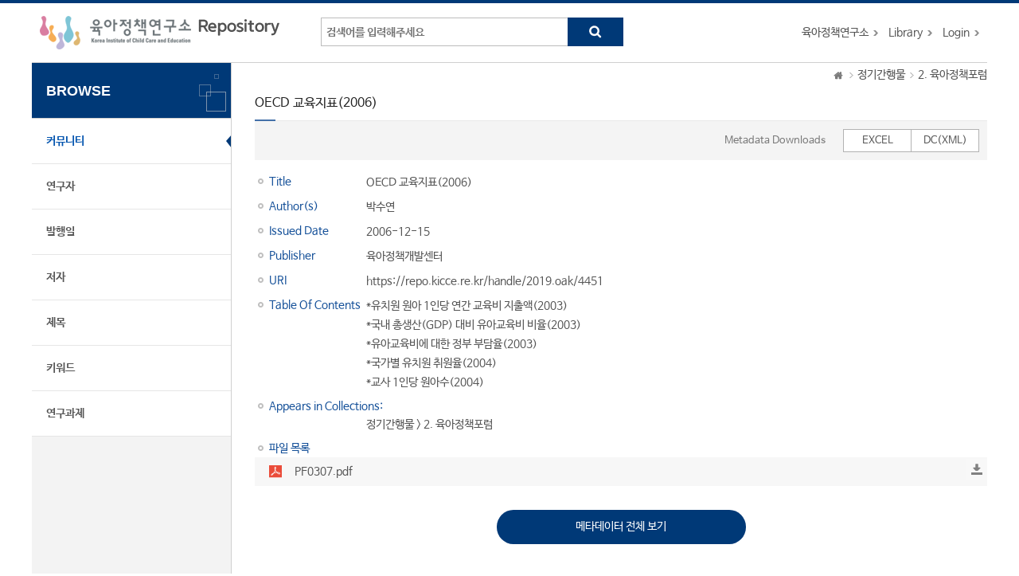

--- FILE ---
content_type: text/html;charset=UTF-8
request_url: https://repo.kicce.re.kr/handle/2019.oak/4451
body_size: 12552
content:
<!DOCTYPE html>
<html lang="en">
    <head>
        <title>Repository for KICCE: OECD 교육지표(2006)</title>
        <meta http-equiv="Content-Type" content="text/html; charset=UTF-8" />
        <meta http-equiv="X-UA-Compatible" content="IE=edge" />
        <meta name="Generator" content="DSpace 6.3" />
        <meta name="viewport" content="width=device-width, initial-scale=1.0">
        <link rel="shortcut icon" href="/favicon.ico" type="image/x-icon"/>
        <link rel="stylesheet" href="/static/css/jquery-ui-1.10.3.custom/redmond/jquery-ui-1.10.3.custom.css" type="text/css" />
        <link rel="stylesheet" href="/static/css/bootstrap/dspace-theme.css" type="text/css" />
        <link rel="stylesheet" href="/static/css/bootstrap/bootstrap.min.css">
        <link rel="stylesheet" href="/css/layout.css" />
        <link rel="stylesheet" href="/css/mquery.css" />
        <!-- Owl Carousel Assets -->
        <link href="/css/owl.carousel.css" rel="stylesheet">
        <link href="/css/owl.theme.css" rel="stylesheet">
        <!-- Slidebars CSS -->
        <link rel="stylesheet" href="/css/slidebars.css">
        <script type="text/javascript" src="/js/jquery-latest.min.js"></script>
        <script type="text/javascript" src="/static/js/jquery/jquery-ui-1.10.3.custom.min.js"></script>
        <script type="text/javascript" src="/static/js/bootstrap/bootstrap.min.js"></script>
        <script type="text/javascript" src="/static/js/holder.js"></script>
        <script type="text/javascript" src="/static/js/choice-support.js"></script>
        <script type="text/javascript" src="/js/r2ds-common.js"></script>
        
<link rel="schema.DCTERMS" href="http://purl.org/dc/terms/" />
<link rel="schema.DC" href="http://purl.org/dc/elements/1.1/" />
<link rel="schema.OAK" href="http://www.oak.go.kr/terms/" />
<meta name="DC.citation.volume" qualifier="volume" content="제3호" />
<meta name="DC.creator" qualifier="author" content="박수연" />
<meta name="DC.identifier" qualifier="bibliographicCitation" content="박수연. (2006-12-15). OECD 교육지표(2006). 육아정책포럼, 제3호 49-51." />
<meta name="DC.identifier" scheme="DCTERMS.URI" qualifier="uri" content="https://repo.kicce.re.kr/handle/2019.oak/4451" />
<meta name="DC.issued" qualifier="issued" content="2006-12-15" />
<meta name="DC.language" content="kor" />
<meta name="DC.publisher" content="육아정책개발센터" />
<meta name="DC.title" content="OECD 교육지표(2006)" />
<meta name="DC.type" content="Periodical" />
<meta name="DC.type" qualifier="local" content="육아정책포럼" />
<meta name="DC.type" qualifier="other" content="정기간행물" />
<meta name="DCTERMS.available" scheme="DCTERMS.W3CDTF" qualifier="available" content="2020-07-09T04:48:26Z" />
<meta name="DCTERMS.dateAccepted" scheme="DCTERMS.W3CDTF" qualifier="accessioned" content="2020-07-09T04:48:26Z" />
<meta name="DCTERMS.tableOfContents" qualifier="tableofcontents" content="*유치원 원아 1인당 연간 교육비 지출액(2003)&#xA;*국내 총생산(GDP) 대비 유아교육비 비율(2003)&#xA;*유아교육비에 대한 정부 부담율(2003)&#xA;*국가별 유치원 취원율(2004)&#xA;*교사 1인당 원아수(2004)" />
<meta name="OAK.author" scheme="OAK.AUTHOR" content="박수연" />
<meta name="OAK.relation.journal" scheme="OAK.JOURNAL" content="육아정책포럼" />
<meta name="OAK.relation.volume" scheme="OAK.VOLUME" content="제3호" />

<meta name="citation_keywords" content="Periodical" />
<meta name="citation_title" content="OECD 교육지표(2006)" />
<meta name="citation_publisher" content="육아정책개발센터" />
<meta name="citation_author" content="박수연" />
<meta name="citation_pdf_url" content="https://repo.kicce.re.kr/bitstream/2019.oak/4451/2/PF0307.pdf" />
<meta name="citation_volume" content="제3호" />
<meta name="citation_abstract_html_url" content="https://repo.kicce.re.kr/handle/2019.oak/4451" />
<!-- Global site tag (gtag.js) - Google Analytics -->
    <script async src="https://www.googletagmanager.com/gtag/js?id=G-RV4GC7XQ6F"></script>
    <script>
        window.dataLayer = window.dataLayer || [];
        function gtag() {
            dataLayer.push(arguments);
        }
        gtag('js', new Date());
        gtag('config', 'G-RV4GC7XQ6F');
    </script>
<!-- HTML5 shim and Respond.js IE8 support of HTML5 elements and media queries -->
        <!--[if lt IE 9]>
            <script src="/static/js/html5shiv.js"></script>
            <script src="/static/js/respond.min.js"></script>
        <![endif]-->
    </head>
    <body>
        <div id="sb-site" class="body_wrap">
            <div id="header">
                <div class="header_inner">
                    <h1 class="sub_logo"><a href="/">육아정책연구소 Repository</a></h1>
                    <div class="tablet_nav sb-toggle-right">
                        <a class="tablet_nav_bt" href="#"><span class="line"></span><span class="line"></span><span class="line"></a>
                    </div>
                    <form method="get" action="/simple-search">
                        <div class="header_search">
                            <dl>
                                <dt>검색</dt>
                                <dd class="int_dd">
                                    <input type="text" class="inttype" placeholder="검색어를 입력해주세요" title="검색어입력" name="query" />
                                    <input type="submit" value="search" class="inner_search_bt">
                                </dd>
                            </dl>
                        </div>
                    </form>
                    <p class="g_box">
                        <a href="https://kicce.re.kr/main/index.do" target="_blank" rel="noopener">육아정책연구소</a>
                        <a href="https://lib.kicce.re.kr/main.do?action=main" target="_blank" rel="noopener">Library</a>
                        <a href="/password-login" class="login_bt">Login</a>
                            </p>
                </div>
            </div>
            <div id="sub_contents">
                <div id="sub_con_inner">
                    <div id="nav_wrap">
                        <div class="left_nav">
    <h3>BROWSE</h3>
    <ul>
        <li class="on"><a href="/community-list">커뮤니티</a></li>
                        <li><a href="/browse-researcher">연구자</a></li>
                    <li><a href="/browse?type=dateissued">발행일</a></li>
                <li><a href="/browse?type=author">저자</a></li>
                <li><a href="/browse?type=title">제목</a></li>
                <li><a href="/browse?type=subject">키워드</a></li>
                <li><a href="/browse?type=project">연구과제</a></li>
                </ul>
    </div></div>
                    <div class="sub_con_box">
                        <div class="page_nav">
                            <div class="page_nav">
    <a href="/" class="home_link"><em class="dp_none">Home</em></a>
                    <a href="/handle/2019.oak/10" class="page_link">정기간행물</a>
            <a href="/handle/2019.oak/12" class="page_link">2. 육아정책포럼</a>
            </div></div>
                        <div class="view_contents">
        <p class="view_title">OECD 교육지표(2006)</p>
    </div>
    <div class="view_inner_con"><div class="view_top_box"><div class="view_bt_area"><span>Metadata Downloads</span><div class="view_downbt"><ul><li><a href="/export-excel?item_id=8e973838-a229-43bb-aa0e-3b88ad3ecdcb">EXCEL</a></li><li><a href="/export-dc?item_id=8e973838-a229-43bb-aa0e-3b88ad3ecdcb">DC(XML)</a></li></ul></div></div></div><dl class="row_dl dc_title">
<dt>Title</dt>
<dd>OECD 교육지표(2006)
</dd>
</dl>
<dl class="row_dl dc_contributor_author">
<dt>Author(s)</dt>
<dd><a class="link_type author"href="/browse?type=author&amp;value=%EB%B0%95%EC%88%98%EC%97%B0">박수연</a></dd>
</dl>
<dl class="row_dl dc_date_issued">
<dt>Issued Date</dt>
<dd>2006-12-15
</dd>
</dl>
<dl class="row_dl dc_publisher">
<dt>Publisher</dt>
<dd>육아정책개발센터
</dd>
</dl>
<dl class="row_dl dc_identifier_uri">
<dt>URI</dt>
<dd><a target="_blank" class="link_type" href="https://repo.kicce.re.kr/handle/2019.oak/4451">https:&#x2F;&#x2F;repo.kicce.re.kr&#x2F;handle&#x2F;2019.oak&#x2F;4451</a></dd>
</dl>
<dl class="row_dl dc_description_tableofcontents">
<dt>Table Of Contents</dt>
<dd>*유치원 원아 1인당 연간 교육비 지출액(2003)<br>*국내 총생산(GDP) 대비 유아교육비 비율(2003)<br>*유아교육비에 대한 정부 부담율(2003)<br>*국가별 유치원 취원율(2004)<br>*교사 1인당 원아수(2004)
</dd>
</dl>
<dl class="row_dl collections_item_dl">
<dt>
Appears in Collections:</dt>
<dd><a href="/handle/2019.oak/10" class="font_blue">정기간행물</a> > <a href="/handle/2019.oak/12">2. 육아정책포럼</a><br/></dd>
</dl>
<dl class="file_item_dl">
<dt>파일 목록</dt>
<dd class="file_download">
<a target="_blank" href="/bitstream/2019.oak/4451/2/PF0307.pdf" class="file_text adobe_icon">PF0307.pdf</a>
<a target="_blank" href="/bitstream/2019.oak/4451/2/PF0307.pdf" class="download_bt">Download</a>

</dd>
</dl>
</div><div class="record_bt_box">
        <a href="/handle/2019.oak/4451?mode=full">메타데이터 전체 보기</a>
                    </div>
    <br/>
    <div class="sns_wrap">
        <!-- SNS Service -->
        <div class="sns_box clearfix">
            <p class="qr_box">
                <img alt="qrcode" src="/qrcode?url=https://repo.kicce.re.kr/handle/2019.oak/4451" />
            </p>
            <div class="sns_inner">
                <!-- Twitter share button with customized a tag (button) -->
                <a href="https://twitter.com/intent/tweet?&amp;ref_src=twsrc%5Etfw&amp;text=OECD 교육지표(2006)&amp;url=https://repo.kicce.re.kr/handle/2019.oak/4451"><img src="/image/common/twitter_img.png" alt="twitter" /></a>
                <!-- Facebook share button with customized a tag (button) -->
                <a href="https://www.facebook.com/sharer/sharer.php?u=https://repo.kicce.re.kr/handle/2019.oak/4451&amp;display=popup&amp;ref=plugin&amp;src=like&amp;kid_directed_site=0"><img src="/image/common/facebook_img.png" alt="facebook"></a>
            </div>
        </div>
        <!-- snsBox : e -->
        <p class="sns_text"><span>Items in OAK are protected by copyright, with all rights reserved, unless otherwise indicated.</span></p>
    </div>
</div><!-- sub_con_box : e -->
                </div><!-- sub_con_inner : e -->
            </div><!-- sub_contents : e -->
            <div class="footer_wrap">
                <div class="col_width">
                    <span class="oak_logo">OAK</span>
                    <div class="footer_address">
                        <p>Repository for KICCE는 국립중앙도서관 OAK 보급사업으로 구축되었습니다.</p>
                    </div>
                </div>
            </div>
            <!-- footer : e -->
        </div>
        <!-- sb-site body_wrap : e -->
        <!-- 오른쪽 메뉴 -->
<div class="sb-slidebar sb-right">
    <div class="right_nav_box">
        <h3>BROWSE</h3>
        <ul>
            <li><a href="/community-list">커뮤니티</a></li>
            <li><a href="/browse-researcher">연구자</a></li>
            <li><a href="/browse?type=dateissued">발행일</a></li>
            <li><a href="/browse?type=author">저자</a></li>
            <li><a href="/browse?type=title">제목</a></li>
            <li><a href="/browse?type=subject">키워드</a></li>
            <li><a href="/browse?type=project">연구과제</a></li>
            </ul>
    </div>
    <div class="left_quick_link">
        <a href="https://lib.kicce.re.kr/main.do?action=main" class="first_link" target="_blank" rel="noopener">Library</a>
        <a href="/password-login">Login</a>
            </div>
</div><script src="/js/slidebars.js"></script><!-- Slidebars -->
        <script src="/js/owl.carousel.js"></script><!-- 메인 슬라이드 소스 -->
        <script>
            (function ($) {
                $(function () {
                    $.slidebars();
                    $("#slide-img").owlCarousel({
                        loop: true,
                        margin: 0,
                        items: 1
                    });
                });
            })(jQuery.noConflict());
        </script>
    </body>
</html>